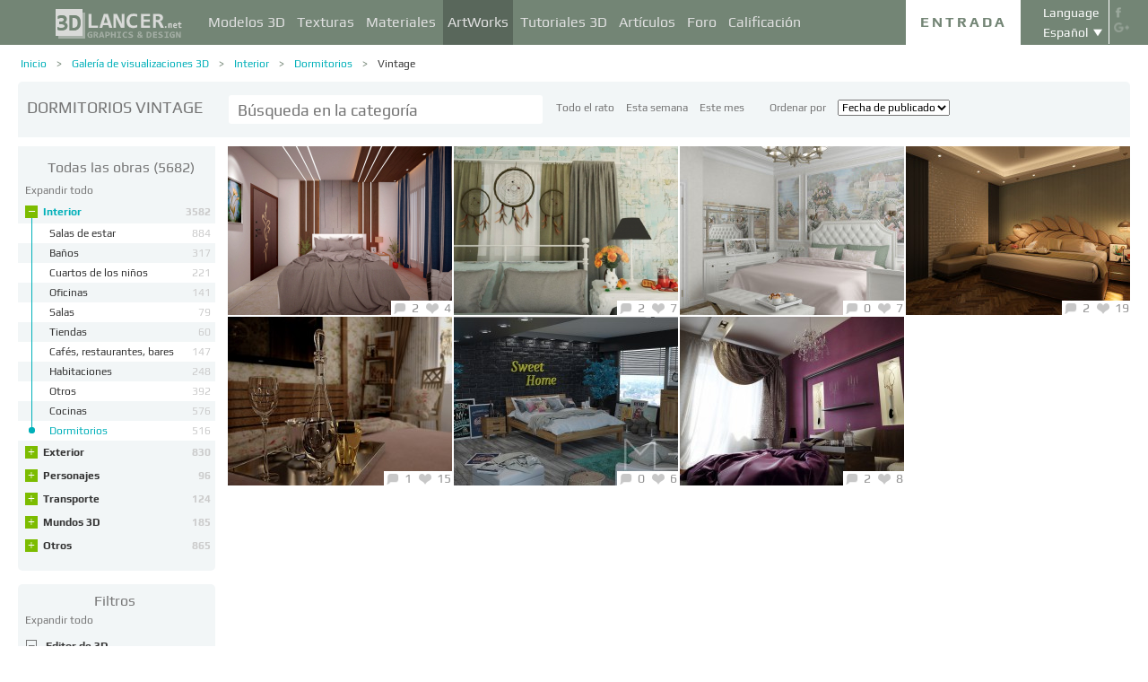

--- FILE ---
content_type: text/html; charset=UTF-8
request_url: https://3dlancer.net/es/gallery/interior/dormitorios/vintage
body_size: 16363
content:
<!DOCTYPE html> <html xmlns="http://www.w3.org/1999/xhtml" prefix="og: http://ogp.me/ns#" lang="es"> <head> <!--[if IE]>
        <script src="http://html5shiv.googlecode.com/svn/trunk/html5.js"></script>
<![endif]--> <title>Dormitorios en estilo Vintage# página PAGE - 3dlancer.net</title> <meta charset="utf-8"> <link rel="alternate" href="https://3dlancer.net/en/gallery/interiors/bedrooms/vintage" hreflang="en" /> <link rel="alternate" href="https://3dlancer.net/ru/gallery/interery/spalni/vintage" hreflang="ru" /> <link rel="alternate" href="https://3dlancer.net/uk/gallery/interehri/spalni/vintage" hreflang="uk" /> <link rel="alternate" href="https://3dlancer.net/es/gallery/interior/dormitorios/vintage" hreflang="es" /> <link rel="alternate" href="https://3dlancer.net/de/gallery/interieur/schlafzimmer/vintage" hreflang="de" /> <link rel="alternate" href="https://3dlancer.net/fr/gallery/interieur/chambres-a-coucher/vintage" hreflang="fr" /> <link rel="alternate" href="https://3dlancer.net/it/gallery/interni/camere-da-letto/vintage" hreflang="it" /> <link rel="alternate" href="https://3dlancer.net/tr/gallery/ic/yatak-odalari/vintage" hreflang="tr" /> <link rel="alternate" href="https://3dlancer.net/pt/gallery/interior/quartos-de-dormir/vintage" hreflang="pt" /> <link rel="alternate" href="https://3dlancer.net/hi/gallery/interiors/bedrooms/vintage" hreflang="hi" /> <link rel="canonical" href="https://3dlancer.net/es/gallery/interior/dormitorios/vintage"/> <meta content="Visualización 3D Dormitorios en estilo Vintage" name="description"> <meta name="google-site-verification" content="aSux871p5t5rB_l5aBUPPZ5js9UEhNNGBqnc4xujo1A" /> <meta name="google-site-verification" content="5UR7IJHDt2K-Auog9IGuXp9dLOacA8xTz30zyJ0BpxE" /> <meta name="google-site-verification" content="LNxDJCw1yXfOixHeF8FdtE38eIq4984W1dzHgHqCOjU" /> <meta name='yandex-verification' content='6286b977bc53db4e' /> <meta name="yandex-verification" content="6286b977bc53db4e" /> <meta name="alexaVerifyID" content="af-GYgGtj0hmdkG1UPPKRML6VNo" /> <meta name="p:domain_verify" content="78e86cb631c9446e2796130a83d1e528"/> <meta name="708a04e6acb6d010490bd8285c7b0ca0" content=""> <!--[if lte IE 7]>
        <link rel="stylesheet" href="css/main-ie7.css">
<![endif]--> <link type="text/css" title="screen style" rel="stylesheet" href="https://3dlancer.net/css/main.min.css?v20180801"/> <link rel="icon" href="https://3dlancer.net/images/favicon.png?20160427" type="image/png" /> <link rel="shortcut icon" href="https://3dlancer.net/images/favicon.png?20160427" type="image/png" /> <link rel="apple-touch-icon" href="https://3dlancer.net/images/apple-touch-icon-76x76-precomposed.png"/> <link rel="apple-touch-icon" sizes="180x180" href="https://3dlancer.net/images/apple-touch-icon-180x180-precomposed.png"/> <link rel="apple-touch-icon-precomposed" sizes="180x180" href="https://3dlancer.net/images/apple-touch-icon-180x180-precomposed.png"/> <link rel="apple-touch-icon" sizes="152x152" href="https://3dlancer.net/images/apple-touch-icon-152x152-precomposed.png"/> <link rel="apple-touch-icon-precomposed" sizes="152x152" href="https://3dlancer.net/images/apple-touch-icon-152x152-precomposed.png"/> <link rel="apple-touch-icon" sizes="120x120" href="https://3dlancer.net/images/apple-touch-icon-120x120-precomposed.png"/> <link rel="apple-touch-icon-precomposed" sizes="120x120" href="https://3dlancer.net/images/apple-touch-icon-120x120-precomposed.png"/> <link rel="apple-touch-icon" sizes="76x76" href="https://3dlancer.net/images/apple-touch-icon-76x76-precomposed.png"/> <link rel="apple-touch-icon-precomposed" sizes="76x76" href="https://3dlancer.net/images/apple-touch-icon-76x76-precomposed.png"/> <!--[if lt IE 8]>
        <script src="http://ie7-js.googlecode.com/svn/version/2.1(beta4)/IE8.js"></script>
<![endif]--> <!--[if lte IE 8]>
        <div style=' clear: both; text-align:center; position: relative;'>
            <a href="http://windows.microsoft.com/en-US/internet-explorer/products/ie/home?ocid=ie6_countdown_bannercode">
                <img src="img/ie-ru.png" height="42" width="820" alt="You are using an outdated browser. For a faster, safer browsing experience, upgrade for free today." />
            </a>
        </div>
<![endif]--> <script>(function(w,d,s,l,i){w[l]=w[l]||[];w[l].push({'gtm.start':
    new Date().getTime(),event:'gtm.js'});var f=d.getElementsByTagName(s)[0],
    j=d.createElement(s),dl=l!='dataLayer'?'&l='+l:'';j.async=true;j.src=
    'https://www.googletagmanager.com/gtm.js?id='+i+dl;f.parentNode.insertBefore(j,f);
    })(window,document,'script','dataLayer','GTM-KTDTZP');</script> <script>
        window.onerror = function(msg,script,line,col,errorObj) {
            x = new XMLHttpRequest();
            console.log('E: '+msg+". line: "+line+". col: "+col);
            console.log(errorObj);
            b = 'msg=' + msg +
              '&script=' + script+':'+line+':'+col +
              '&url=' + '/es/gallery/interior/dormitorios/vintage';
            x.open("POST", '/ajax/jsel', true);
            x.setRequestHeader('Content-Type', 'application/x-www-form-urlencoded')
            x.send(encodeURI(b));
        };
        var downloadsAvailable = 0;
        var downloadsAvailablePaid = 0;
        var languages = {"3":{"id":3,"short":"en","country":"US","long":"eng","full":"English","fullnative":"English"},"2":{"id":2,"short":"ru","country":"RU","long":"rus","full":"Russian","fullnative":"\u0420\u0443\u0441\u0441\u043a\u0438\u0439"},"4":{"id":4,"short":"uk","country":"UA","long":"ukr","full":"Ukrainian","fullnative":"\u0423\u043a\u0440\u0430\u0457\u043d\u0441\u044c\u043a\u0430"},"6":{"id":6,"short":"es","country":"ES","long":"spa","full":"Spanish","fullnative":"Espa\u00f1ol"},"5":{"id":5,"short":"de","country":"DE","long":"deu","full":"German","fullnative":"Deutsch"},"1":{"id":1,"short":"fr","country":"FR","long":"fra","full":"French","fullnative":"Fran\u00e7ais"},"7":{"id":7,"short":"it","long":"ita","full":"Italian","fullnative":"Italiano"},"8":{"id":8,"short":"tr","long":"tur","full":"Turkish","fullnative":"T\u00fcrk\u00e7e"},"9":{"id":9,"short":"pt","long":"por","full":"Portuguese","fullnative":"Portugu\u00eas"},"10":{"id":10,"short":"hi","long":"hin","full":"Hindi","fullnative":"\u0939\u093f\u0928\u094d\u0926\u0940"}};
        var lang = 'es';
        var ln = 'es';
        var lng = 'spa';
        var SERVER = "https://3dlancer.net/";
		var showMobile = 0;
		var userNotStatistical = 1;
        
        function issetProp(e){try{if(e.indexOf(".")>0){var t=e.split("."),n=t.shift();return n=window[n]||window.$.fn[n]||$[n],"undefined"==typeof n?!1:(t.every(function(e){return"object"!=typeof n||"undefined"==typeof n||null===n||!e in n?!1:void(n=n[e])}),!0)}return window[e]||window.$.fn[e]||$[e]}catch(o){}}function getScript(e,t,n,o,i,d,c){startTime=(new Date).getTime(),sTag=document.createElement("script"),"undefined"==typeof d&&(d=!0),sTag.async=!!d,sTag.src=e,sTag.type="text/javascript",document.getElementsByTagName("head")[0].appendChild(sTag),checkReady=function(e,t,n,o){if(issetProp(t))"undefined"==typeof o&&(o=t.indexOf("Loaded")>=0?0:100),window.setTimeout(function(){console.log(":"+e+" ("+o+")"),n&&n(),window.scriptsLoaded[e]=1;try{document.dispatchEvent(new CustomEvent("scrld"+e))}catch(t){var i=document.createEvent("CustomEvent");i.initCustomEvent("scrld"+e,!1,!1,{cmd:"blerg!"})}},o);else{if(currentTime=(new Date).getTime(),lim=2e4,currentTime-startTime>lim)return console.log(":"+e+" fails after "+lim/1e3+" sec"),window.onerror("not loaded: "+e+". after "+lim/1e3+" sec"),!window.scriptNotLoadedReported&&e.indexOf("checkads")<0&&(window.scriptNotLoadedReported=!0),void(i&&i());window.setTimeout(function(){checkReady(e,t,n,o)},20)}},checkReady(t,n,o,c)}function onScript(e,t,n){try{"undefined"==typeof n&&(n=!0),window.scriptsLoaded[e]?n?$(document).ready(function(){t()}):t():("undefined"==typeof UserAgentInfo||window.addEventListener||(UserAgentInfo.strBrowser=1),document.addEventListener?(console.log("addEventListener: "+e),document.addEventListener("scrld"+e,function(o){console.log("firing to listener: "+e),n?$(document).ready(function(){t(o)}):t(o)},!1)):document.attachEvent?(console.log("attachEvent: "+e),document.attachEvent("onscrld"+e,function(o){console.log("firing to listener: "+e),n?$(document).ready(function(){t(o)}):t(o)})):window.onerror("cant dispatch error"),window.scriptsLoaded[e]&&window.onerror(e+" loaded while setting listener"))}catch(o){window.onerror(o)}}window.scriptNotLoadedReported=!1,window.scriptsLoaded=[],getScript("/js/jquery-2.1.3.min.js","jquery","jQuery",function(){window.scriptsToLoad.forEach(function(e){getScript(e.src,e.name,e.check,e.callback,e.failure,!0,e.t)})},function(){getScript("/js/jquery-2.1.3.min.js","jquery","jQuery",function(){window.scriptsToLoad.forEach(function(e){getScript(e.src,e.name,e.check,e.callback,e.failure,!0,e.t)})})});
        
        !function(e){"use strict";var n=function(n,t,o){function i(e){return a.body?e():void setTimeout(function(){i(e)})}function r(){l.addEventListener&&l.removeEventListener("load",r),l.media=o||"all"}var d,a=e.document,l=a.createElement("link");if(t)d=t;else{var s=(a.body||a.getElementsByTagName("head")[0]).childNodes;d=s[s.length-1]}var f=a.styleSheets;l.rel="stylesheet",l.href=n,l.media="only x",i(function(){d.parentNode.insertBefore(l,t?d:d.nextSibling)});var u=function(e){for(var n=l.href,t=f.length;t--;)if(f[t].href===n)return e();setTimeout(function(){u(e)})};return l.addEventListener&&l.addEventListener("load",r),l.onloadcssdefined=u,u(r),l};"undefined"!=typeof exports?exports.loadCSS=n:e.loadCSS=n}("undefined"!=typeof global?global:this);

        onScript('jquery',function() {
            //loadCSS('https://3dlancer.net/css/main.min.css?v2016005231');
                    });

        window.scriptsToLoad = [
            
            {name:'lazyload',check:'lazyloadLoaded',src:'https://3dlancer.net/js/lazyload/jquery.lazyload.min.js?20160706',
                callback : function() {
                                        window.lazyloadd = function(s) {
                        sl = 'img.lazyload';
                        if (s) sl = s+' '+sl;
                        $(sl).addClass('loaded').lazyload({effect:"fadeIn",skip_invisible:true,threshold:500});
                    };
                    lazyloadd();
                }
            }
            ,{name:'frontend',check:'frontendLoaded',src:'https://3dlancer.net/js/frontend.min.js?v20171006'}
            ,{name:'autolinker',check:'Autolinker',src:'https://3dlancer.net/js/Autolinker.js-master/dist/Autolinker.min.js',
                callback : function() {
                    $(document).ready(function(){autolink();});
                }
            }
                                                                                                ,{name:'rangeslider',check:'rangeslider',src:'https://3dlancer.net/js/rangeslider/rangeslider.min.js?20160705'}
                                                            
            ,{name:'checkads',check:'adsPossible',src:'https://3dlancer.net/js/showads.js'}
        ];
        
            </script> <script type="application/ld+json">{"@context":"http://schema.org","@type":"BreadcrumbList","itemListElement":[{"@type":"ListItem","position":1,"item":{"@id":"3dlancer.net","name":"3dlancer.net"}},{"@type":"ListItem","position":2,"item":{"@id":"https://3dlancer.net/es/gallery","name":"Galería de visualizaciones 3D"}},{"@type":"ListItem","position":3,"item":{"@id":"https://3dlancer.net/es/gallery/interior","name":"Interior"}},{"@type":"ListItem","position":4,"item":{"@id":"https://3dlancer.net/es/gallery/interior/dormitorios","name":"Dormitorios"}},{"@type":"ListItem","position":5,"item":{"@id":"https://3dlancer.net/es/gallery/interior/dormitorios/vintage","name":"Vintage"}}]}</script> </head> <body > <noscript><iframe src="https://www.googletagmanager.com/ns.html?id=GTM-KTDTZP" height="0" width="0" style="display:none;visibility:hidden"></iframe></noscript> <noscript> <div class="red" style="text-align:center;font-size:40px;padding:20px;background-color:#333;">The site requires JavaScript enabled to run correctly!</div> </noscript> <div id="main_wrapper" class="logo-small"> <!---Header--> <header > <div class="nav_block"> <div class="mainWrap"> <a class="logo" href="https://3dlancer.net/es" style="position: absolute; display: inline-block; left: 40px;"> <img src="https://3dlancer.net/images/logo_small3.png" alt="3dlancer.net" /> </a> <nav style="padding-left: 205px;"> <ul> <li class=""> <a  href="/es/models" class="" >Modelos 3D</a> <ul> <li> <a href="/es/models" class="" >Todos los modelos 3D</a> </li> <li> <a href="/es/freemodels" class="" >Modelos 3D gratuitos</a> </li> <li> <a href="/es/paidmodels" class="" >Modelos 3D pagados</a> </li> <li> <a href="/es/producermodels" class="" >Del fabricante</a> </li> <li> <a rel="nofollow" href="/es/models/favourite" class="" onclick="window.Frontend.offerLogIn();return false;" >★ Mis favoritos</a> </li> <li> <a rel="nofollow" href="/es/profile/models" class="" onclick="window.Frontend.offerLogIn();return false;" >Mis Modelos 3D</a> </li> <li> <a rel="nofollow" onclick="window.Frontend.offerLogIn();return false;" >Comprar las descargas</a> </li> <li> <a rel="nofollow" href="/es/models/add" class="_an_btn_addmodel_head" onclick="window.Frontend.offerLogIn();return false;" >&plus; Añadir un modelo</a> </li> </ul> </li> <li class=""> <a  href="/es/textures" class="" >Texturas</a> <ul> <li> <a href="/es/freetextures" class="" >Texturas gratuitas</a> </li> <li> <a href="/es/paidtextures" class="" >Pagadas</a> </li> <li> <a href="/es/producertextures" class="" >Del fabricante</a> </li> <li> <a rel="nofollow" href="/es/textures/favourite" class="" onclick="window.Frontend.offerLogIn();return false;" >★ Mis favoritas</a> </li> <li> <a rel="nofollow" href="/es/profile/textures" class="" onclick="window.Frontend.offerLogIn();return false;" >Mis texturas</a> </li> <li> <a rel="nofollow" href="/es/textures/add" class="_an_btn_addtexture_head" onclick="window.Frontend.offerLogIn();return false;" >&plus; Añadir una textura</a> </li> </ul> </li> <li class=""> <a  href="/es/materials" class="" >Materiales</a> <ul> <li> <a rel="nofollow" href="/es/profile/materials" class="" onclick="window.Frontend.offerLogIn();return false;" >Mis Materiales</a> </li> <li> <a rel="nofollow" href="/es/materials/add" class="_an_btn_addmaterial_head" onclick="window.Frontend.offerLogIn();return false;" >&plus; Añadir un Material</a> </li> </ul> </li> <li class="active"> <a  href="/es/gallery" class="" >ArtWorks</a> <ul> <li> <a href="/es/gallery" class="" >Visualizaciones 3D</a> </li> <li> <a href="https://3dlancer.net/es/gallery/interior" class="">&cir;&nbsp;Interior</a> </li> <li> <a href="https://3dlancer.net/es/gallery/exterior" class="">&cir;&nbsp;Exterior</a> </li> <li> <a href="https://3dlancer.net/es/gallery/personajes" class="">&cir;&nbsp;Personajes</a> </li> <li> <a href="https://3dlancer.net/es/gallery/transporte" class="">&cir;&nbsp;Transporte</a> </li> <li> <a href="https://3dlancer.net/es/gallery/mundos-3d" class="">&cir;&nbsp;Mundos 3D</a> </li> <li> <a href="https://3dlancer.net/es/gallery/otros" class="">&cir;&nbsp;Otros</a> </li> <li> <a  href="/es/gallery/bestworks" class="" >Mejores visualizaciones</a> </li> <li> <a rel="nofollow" href="/es/gallery/favourite" class="" onclick="window.Frontend.offerLogIn();return false;" >★ Mis favoritos</a> </li> <li> <a rel="nofollow" href="/es/gallery/add" class="_an_btn_addartwork_head" onclick="window.Frontend.offerLogIn();return false;" >+&nbsp;Añadir una visualización</a> </li> </ul> </li> <li class=""> <a  href="/es/lessons" class="" >Tutoriales 3D</a> <ul> <li> <a href="https://3dlancer.net/es/lessons/3d-max" class="">&cir;&nbsp;3d Max</a> </li> <li> <a href="https://3dlancer.net/es/lessons/v-ray" class="">&cir;&nbsp;V-Ray</a> </li> <li> <a href="https://3dlancer.net/es/lessons/photoshop" class="">&cir;&nbsp;Photoshop</a> </li> <li> <a  rel="nofollow" href="/es/lessons/add" class="_an_btn_addlesson_head" onclick="window.Frontend.offerLogIn();return false;" >&plus; Añadir un Tutorial</a> </li> </ul> </li> <li class=""> <a  href="/es/articles" class="" >Artículos</a> <ul> <li> <a rel="nofollow" href="/es/articles/add" class="_an_btn_addarticle_head" onclick="window.Frontend.offerLogIn();return false;" >&plus; Añadir un artículo</a> </li> </ul> </li> <li class=""> <a  href="/es/forum" class="" >Foro</a> <ul> <li> <a href="https://3dlancer.net/es/forum/3d-max" class="">&cir;&nbsp;3D max</a> </li> <li> <a href="https://3dlancer.net/es/forum/cinema-4d" class="">&cir;&nbsp;Cinema 4D</a> </li> <li> <a href="https://3dlancer.net/es/forum/blender" class="">&cir;&nbsp;Blender</a> </li> <li> <a href="https://3dlancer.net/es/forum/freelance" class="">&cir;&nbsp;FREELANCE</a> </li> <li> <a href="https://3dlancer.net/es/forum/ayudarme-a-encontrar" class="">&cir;&nbsp;AYUDARME a encontrar</a> </li> <li> <a href="https://3dlancer.net/es/forum/hardware-y-equipos" class="">&cir;&nbsp;Hardware y equipos</a> </li> <li> <a href="https://3dlancer.net/es/forum/comunidad" class="">&cir;&nbsp;Comunidad</a> </li> <li> <a  rel="nofollow" href="/es/forum/add" class="_an_btn_addforum_head" onclick="window.Frontend.offerLogIn();return false;" >+&nbsp;Añadir una tema</a> </li> </ul> </li> <li class=""> <a  href="/es/rating" class="" >Calificación</a> <ul> <li> <a href="https://3dlancer.net/en/help/about-users-rating" class="" >Cómo ganar puntos</a> </li> </ul> </li> </ul> </nav> <div class="profile_block"> <div class="fr socicons" style="height: 100%;"> <a style="margin-top: 7px;" target="_blank" rel="nofollow" title="facebook" href="http://www.facebook.com/3dlancer.net"><img src="https://3dlancer.net/images/socicon_white_f.png" alt="facebook" /></a> <a target="_blank" rel="nofollow" title="google+" href="https://plus.google.com/u/0/b/104990546295897927160/104990546295897927160/posts"><img src="https://3dlancer.net/images/socicon_white_g.png" alt="google plus" /></a> </div> <div class="fr" style="margin-left: 5px;"> <div class="white" style="margin: 8px 0 2px;text-align: center;">Language</div> <div class="langs"> <span style="">Español</span> <ul style="background-color: #738575; color:#fff;"> <li><a href="https://3dlancer.net/en/gallery/interiors/bedrooms/vintage">English</a></li> <li><a href="https://3dlancer.net/ru/gallery/interery/spalni/vintage">Русский</a></li> <li><a href="https://3dlancer.net/uk/gallery/interehri/spalni/vintage">Українська</a></li> <li><a href="https://3dlancer.net/de/gallery/interieur/schlafzimmer/vintage">Deutsch</a></li> <li><a href="https://3dlancer.net/fr/gallery/interieur/chambres-a-coucher/vintage">Français</a></li> <li><a href="https://3dlancer.net/it/gallery/interni/camere-da-letto/vintage">Italiano</a></li> <li><a href="https://3dlancer.net/tr/gallery/ic/yatak-odalari/vintage">Türkçe</a></li> <li><a href="https://3dlancer.net/pt/gallery/interior/quartos-de-dormir/vintage">Português</a></li> <li><a href="https://3dlancer.net/hi/gallery/interiors/bedrooms/vintage">हिन्दी</a></li> </ul> </div> </div> <div id="header_entry" class="entry mrt_big"> <a href="https://3dlancer.net/es/auth" class="button">Entrada</a> <div class="container" > <div class="container_content"> <div class="registration"> <div style="color: rgb(123, 187, 0); margin: 0px 0px 25px 30px; font-size: 24px;">Bienvenido a la página de gráficos en 3D - 3dlancer.net!</div> <div class="content_registr"> <a rel="nofollow" href="https://3dlancer.net/es/registration" class="form_button _an_btn_reg_head">REGISTRO</a> <form id="formreg" action="https://3dlancer.net/es/auth" method="post" class="_an_frm_log_head"> <div class="input_block"> <input class="fl" type="text" name="email" placeholder="Email" required onkeyup="if(event.which==13)document.getElementById('formreg').submit();"/> <input class="fr" type="password" name="password" placeholder="Password" required onkeyup="if(event.which==13)document.getElementById('formreg').submit();"/> <div class="clear"></div> </div> <a rel="nofollow" class="form_button _an_btn_log_head" onclick="if (document.getElementById('formreg').checkValidity()) document.getElementById('formreg').submit();">INICIAR SESIÓN</a> <div class="social_icon"> <div style="color: rgb(123, 187, 0); font-size: 20px;">Inicia sesión con las redes sociales</div> <ul> <li> <a rel="nofollow" href="https://3dlancer.net/es/auth/vkontakte" class="_an_btn_log_head_soc_vk"> <img src="https://3dlancer.net/images/soc_vk_big.png" width="115" height="115" alt=""/> </a> </li> <li> <a rel="nofollow" href="https://3dlancer.net/es/auth/google" class="_an_btn_log_head_soc_gg"> <img src="https://3dlancer.net/images/soc_g_big.png" width="115" height="115" alt=""/> </a> </li> <li> <a rel="nofollow" href="https://3dlancer.net/es/auth/facebook" class="_an_btn_log_head_soc_fb"> <img src="https://3dlancer.net/images/soc_f_big.png" width="115" height="115" alt=""/> </a> </li> </ul> </div> </form> </div> <div class="info_form"> <div style="font-size: 20px;"><a rel="nofollow" href="https://3dlancer.net/es/forgetpass">¿Ha olvidado su contraseña?</a></div> <div class="non_mail"><a rel="nofollow" class="_an_btn_nomail" href="https://3dlancer.net/es/confirmemail">¿No ha recibido una carta de confirmación por e-mail?</a></div> <div class="mail_info"> <p>En contacto con nosotros:</p> <!--email_off--> <a href="mailto:info@3dlancer.net">info@3dlancer.net</a> <!--/email_off--> </div> <div class="info_site"> <a href="https://3dlancer.net/es/help" class="big_link">Ayuda</a> <a href="https://3dlancer.net/es/help/about" class="big_link">Acerca de</a> </div> </div> </div> </div> </div> </div> <script>   
		
        onScript('jquery', function() {
            $('.entry input').focus(function() {
                var $input = $(this);
                $input.blur(function() {
                    $input.closest('.container').css('visibility','').css('opacity','');
                    $('.entry a.button').removeClass('entry_hover');
                    $('.entry a.button').css('height', '');
                });
                $input.closest('.container').css('visibility','visible').css('opacity',1);
                $('.entry a.button').addClass('entry_hover');

            });
            $('.entry').mouseleave(function() {
                if($('.entry input').is(':focus')) {
                   $('.entry a.button').css('height', '58px');  
                }
                else {
                    $('.entry a.button').css('height', ''); 
                }
            }).mouseenter(function() {
                $('.entry a.button').css('height', '');
            });
        });

    </script> <div class="clear"></div> </div> </div> <div class="clear"></div> </div> <div class="mainWrap"> </div> </header> <!---/Header--> <!---Main Content--> <section class="mainContent" id="content"> <div class="mainWrap"><SCRIPT type="text/javascript">
    function changeUrl(obj) {
		$('form#filters input[name="get[ord]"]').val(obj.value);
		submitFilters();
        return false;
    }
    
    function clearFilters(selector) {
        $(selector).find('input').prop('checked', false);
		$('form#filters input[name="get[keyword]"]').val($('#quick_search .search_input').val().trim());
        $('form#filters').submit();
    }
    
    onScript('jquery', function() {
        $(document).ready(function(){
            $(/*'form#filters .autosubmit input, */'#features .autosubmit input').change(function(){
                if(window.filterTimeout){
                    clearTimeout(window.filterTimeout);
                }
                window.filterTimeout = setTimeout(function() {submitFilters();},1300);
            });
        });
    });
	
	function submitFilters() {
		$('form#filters input[name="get[keyword]"]').val($('#quick_search .search_input').val().trim());
        /*
        $('#features .autosubmit input:checked').each(function () {
            $this = $(this);
            value = $this.val();
            $('form#filters').append($this.clone().hide().val(value));
        });
        */
		$('form#filters').submit();
	}
    
    
</SCRIPT> <div class="content_page pGalleryIndex"> <div class="crumbs_block"> <ul class="crumbs fl"> <li><a href="https://3dlancer.net/es" class="">Inicio</a></li> <li><a href="https://3dlancer.net/es/gallery" class="">Galería de visualizaciones 3D</a></li> <li><a href="https://3dlancer.net/es/gallery/interior" class="">Interior</a></li> <li><a href="https://3dlancer.net/es/gallery/interior/dormitorios" class="">Dormitorios</a></li> <li><a href="https://3dlancer.net/es/gallery/interior/dormitorios/vintage" class="black">Vintage</a></li> </ul> <div class="clear"></div> </div> <div class="sort_block sort_other_block" style="border-bottom-left-radius:0;border-bottom-right-radius:0;"> <h1 class="fl mtp_small" style="min-width: 210px;max-width: 255px;">Dormitorios Vintage</h1> <div class="fl"> <div id="quick_search" class="fl mrt_big"> <input name="ord" type="hidden" value="" /> <input name="filters" type="hidden" value="https://3dlancer.net/es/gallery/interior/dormitorios/vintage" /> <input name="url" type="hidden" value="https://3dlancer.net/es/gallery/interior/dormitorios/vintage" /> <input name="category" type="hidden" value="1" /> <input name="subcategory" type="hidden" value="11" /> <input name="keyword" type="text" onkeyup="quickSearch(event);" class="search_input" placeholder="Búsqueda en la categoría" autocomplete="off" value=""/> </div> <div class="category_link mtp_small"> <a href="/es/gallery/interior/dormitorios/vintage?sort=0" title="Todo el rato" class="" rel="nofollow">Todo el rato</a> <a href="/es/gallery/interior/dormitorios/vintage?sort=1" title="Esta semana" class="" rel="nofollow">Esta semana</a> <a href="/es/gallery/interior/dormitorios/vintage?sort=2" title="Este mes" class="" rel="nofollow">Este mes</a> </div> <div class="sort_container mtp_small"> <span>Ordenar por</span> <select onchange="changeUrl(this);" class="select_sort"> <option selected value="/es/gallery/interior/dormitorios/vintage?ord=date">Fecha de publicado</option> <option  value="/es/gallery/interior/dormitorios/vintage?ord=likes">Me gusta</option> <option  value="/es/gallery/interior/dormitorios/vintage?ord=comments">Comentarios</option> <option  value="/es/gallery/interior/dormitorios/vintage?ord=views">Vistas</option> </select> </div> </div> <div class="clear"></div> </div> <div class="clear_medium"></div> <div class="sidebar fl" style="width:220px;min-width:220px;"> <div class="menu " style="border-top-right-radius:0;border-top-left-radius:0;"> <a class="header" style="color: #777;" href="https://3dlancer.net/es/gallery"> <div class="header" style="display:inline-block;">Todas las obras</div>
                (5682)            </a> <div class="collapser-all dn" onclick="$(this).addClass('dn').next().removeClass('dn').closest('.menu').children('ul').find('li').addClass('folded');">Contraer todo</div> <div class="collapser-all " onclick="$(this).addClass('dn').prev().removeClass('dn').closest('.menu').children('ul').find('li').removeClass('folded');">Expandir todo</div> <ul> <li 
                    class="active
                            " > <span class="vertical"></span> <span class="collapser collapser-plus " onclick="$(this).closest('li').toggleClass('folded');">&plus;</span> <span class="collapser collapser-minus " onclick="$(this).closest('li').toggleClass('folded');">&ndash;</span> <a  href="https://3dlancer.net/es/gallery/interior">Interior
                    <span class="count">3582</span> </a> <ul> <li class=""> <a href="https://3dlancer.net/es/gallery/interior/salas-de-estar"> <span style="max-width:180px;float:left;">Salas de estar</span> <span class="count">884</span> <div class="clear"></div> </a> </li> <li class=""> <a href="https://3dlancer.net/es/gallery/interior/banos"> <span style="max-width:180px;float:left;">Baños</span> <span class="count">317</span> <div class="clear"></div> </a> </li> <li class=""> <a href="https://3dlancer.net/es/gallery/interior/cuartos-de-los-ninos"> <span style="max-width:180px;float:left;">Cuartos de los niños</span> <span class="count">221</span> <div class="clear"></div> </a> </li> <li class=""> <a href="https://3dlancer.net/es/gallery/interior/oficinas"> <span style="max-width:180px;float:left;">Oficinas</span> <span class="count">141</span> <div class="clear"></div> </a> </li> <li class=""> <a href="https://3dlancer.net/es/gallery/interior/salas"> <span style="max-width:180px;float:left;">Salas</span> <span class="count">79</span> <div class="clear"></div> </a> </li> <li class=""> <a href="https://3dlancer.net/es/gallery/interior/tiendas"> <span style="max-width:180px;float:left;">Tiendas</span> <span class="count">60</span> <div class="clear"></div> </a> </li> <li class=""> <a href="https://3dlancer.net/es/gallery/interior/cafes-restaurantes-bares"> <span style="max-width:180px;float:left;">Cafés, restaurantes, bares</span> <span class="count">147</span> <div class="clear"></div> </a> </li> <li class=""> <a href="https://3dlancer.net/es/gallery/interior/habitaciones"> <span style="max-width:180px;float:left;">Habitaciones</span> <span class="count">248</span> <div class="clear"></div> </a> </li> <li class=""> <a href="https://3dlancer.net/es/gallery/interior/otros"> <span style="max-width:180px;float:left;">Otros</span> <span class="count">392</span> <div class="clear"></div> </a> </li> <li class=""> <a href="https://3dlancer.net/es/gallery/interior/cocinas"> <span style="max-width:180px;float:left;">Cocinas</span> <span class="count">576</span> <div class="clear"></div> </a> </li> <li class="active"> <span class="vertical-ball"></span> <a href="https://3dlancer.net/es/gallery/interior/dormitorios"> <span style="max-width:180px;float:left;">Dormitorios</span> <span class="count">516</span> <div class="clear"></div> </a> </li> </ul> </li> <li 
                    class="folded
                            " > <span class="vertical"></span> <span class="collapser collapser-plus " onclick="$(this).closest('li').toggleClass('folded');">&plus;</span> <span class="collapser collapser-minus " onclick="$(this).closest('li').toggleClass('folded');">&ndash;</span> <a  href="https://3dlancer.net/es/gallery/exterior">Exterior
                    <span class="count">830</span> </a> <ul> <li class=""> <a href="https://3dlancer.net/es/gallery/exterior/casas"> <span style="max-width:180px;float:left;">Casas</span> <span class="count">445</span> <div class="clear"></div> </a> </li> <li class=""> <a href="https://3dlancer.net/es/gallery/exterior/complejos-residenciales"> <span style="max-width:180px;float:left;">Complejos residenciales</span> <span class="count">73</span> <div class="clear"></div> </a> </li> <li class=""> <a href="https://3dlancer.net/es/gallery/exterior/centros-de-negocios"> <span style="max-width:180px;float:left;">Centros de negocios</span> <span class="count">31</span> <div class="clear"></div> </a> </li> <li class=""> <a href="https://3dlancer.net/es/gallery/exterior/pergolas"> <span style="max-width:180px;float:left;">Pérgolas</span> <span class="count">38</span> <div class="clear"></div> </a> </li> <li class=""> <a href="https://3dlancer.net/es/gallery/exterior/otros-edificios"> <span style="max-width:180px;float:left;">Otros edificios</span> <span class="count">245</span> <div class="clear"></div> </a> </li> </ul> </li> <li 
                    class="folded
                            " > <span class="vertical"></span> <span class="collapser collapser-plus " onclick="$(this).closest('li').toggleClass('folded');">&plus;</span> <span class="collapser collapser-minus " onclick="$(this).closest('li').toggleClass('folded');">&ndash;</span> <a  href="https://3dlancer.net/es/gallery/personajes">Personajes
                    <span class="count">96</span> </a> <ul> <li class=""> <a href="https://3dlancer.net/es/gallery/personajes/personas"> <span style="max-width:180px;float:left;">Personas</span> <span class="count">26</span> <div class="clear"></div> </a> </li> <li class=""> <a href="https://3dlancer.net/es/gallery/personajes/animales"> <span style="max-width:180px;float:left;">Animales</span> <span class="count">16</span> <div class="clear"></div> </a> </li> <li class=""> <a href="https://3dlancer.net/es/gallery/personajes/personaje"> <span style="max-width:180px;float:left;">Personaje</span> <span class="count">56</span> <div class="clear"></div> </a> </li> </ul> </li> <li 
                    class="folded
                            " > <span class="vertical"></span> <span class="collapser collapser-plus " onclick="$(this).closest('li').toggleClass('folded');">&plus;</span> <span class="collapser collapser-minus " onclick="$(this).closest('li').toggleClass('folded');">&ndash;</span> <a  href="https://3dlancer.net/es/gallery/transporte">Transporte
                    <span class="count">124</span> </a> <ul> <li class=""> <a href="https://3dlancer.net/es/gallery/transporte/coche-deportivo"> <span style="max-width:180px;float:left;">Coche deportivo</span> <span class="count">29</span> <div class="clear"></div> </a> </li> <li class=""> <a href="https://3dlancer.net/es/gallery/transporte/coches-retros"> <span style="max-width:180px;float:left;">Coches retros</span> <span class="count">12</span> <div class="clear"></div> </a> </li> <li class=""> <a href="https://3dlancer.net/es/gallery/transporte/stock-coches"> <span style="max-width:180px;float:left;">Stock coches</span> <span class="count">15</span> <div class="clear"></div> </a> </li> <li class=""> <a href="https://3dlancer.net/es/gallery/transporte/motocicletas"> <span style="max-width:180px;float:left;">Motocicletas</span> <span class="count">4</span> <div class="clear"></div> </a> </li> <li class=""> <a href="https://3dlancer.net/es/gallery/transporte/concepto"> <span style="max-width:180px;float:left;">Concepto</span> <span class="count">37</span> <div class="clear"></div> </a> </li> <li class=""> <a href="https://3dlancer.net/es/gallery/transporte/avia"> <span style="max-width:180px;float:left;">Avia</span> <span class="count">14</span> <div class="clear"></div> </a> </li> <li class=""> <a href="https://3dlancer.net/es/gallery/transporte/naves-barcos"> <span style="max-width:180px;float:left;">Naves, barcos</span> <span class="count">13</span> <div class="clear"></div> </a> </li> </ul> </li> <li 
                    class="folded
                            " > <span class="vertical"></span> <span class="collapser collapser-plus " onclick="$(this).closest('li').toggleClass('folded');">&plus;</span> <span class="collapser collapser-minus " onclick="$(this).closest('li').toggleClass('folded');">&ndash;</span> <a  href="https://3dlancer.net/es/gallery/mundos-3d">Mundos 3D
                    <span class="count">185</span> </a> <ul> <li class=""> <a href="https://3dlancer.net/es/gallery/mundos-3d/naturaleza"> <span style="max-width:180px;float:left;">Naturaleza</span> <span class="count">61</span> <div class="clear"></div> </a> </li> <li class=""> <a href="https://3dlancer.net/es/gallery/mundos-3d/mundos-de-fantasia"> <span style="max-width:180px;float:left;">Mundos de fantasía</span> <span class="count">106</span> <div class="clear"></div> </a> </li> <li class=""> <a href="https://3dlancer.net/es/gallery/mundos-3d/mundo-post-apocaliptico"> <span style="max-width:180px;float:left;">Mundo post-apocalíptico</span> <span class="count">18</span> <div class="clear"></div> </a> </li> </ul> </li> <li 
                    class="folded
                            " > <span class="vertical"></span> <span class="collapser collapser-plus " onclick="$(this).closest('li').toggleClass('folded');">&plus;</span> <span class="collapser collapser-minus " onclick="$(this).closest('li').toggleClass('folded');">&ndash;</span> <a  href="https://3dlancer.net/es/gallery/otros">Otros
                    <span class="count">865</span> </a> <ul> <li class=""> <a href="https://3dlancer.net/es/gallery/otros/muebles"> <span style="max-width:180px;float:left;">Muebles</span> <span class="count">99</span> <div class="clear"></div> </a> </li> <li class=""> <a href="https://3dlancer.net/es/gallery/otros/visualizacion-de-objetos"> <span style="max-width:180px;float:left;">Visualización de objetos</span> <span class="count">242</span> <div class="clear"></div> </a> </li> <li class=""> <a href="https://3dlancer.net/es/gallery/otros/otras-obras"> <span style="max-width:180px;float:left;">Otras obras</span> <span class="count">524</span> <div class="clear"></div> </a> </li> </ul> </li> </ul> </div> <form id="filters" method="post" action="/es/getfilter"> <input type="hidden" name="get[keyword]" value="" /> <input type="hidden" name="get[ord]" value="" /> <div class="clear_big"></div> <div id="features" class="filter_content"> <div class="header">Filtros</div> <div class="collapser-all dn" onclick="$(this).addClass('dn').next().removeClass('dn').closest('.filter_content').find('.subheader').addClass('folded');">Contraer todo</div> <div class="collapser-all" onclick="$(this).addClass('dn').prev().removeClass('dn').closest('.filter_content').find('.subheader').removeClass('folded');">Expandir todo</div> <div class="subheader"> <span class="collapser collapser-plus" onclick="$(this).closest('.subheader').toggleClass('folded');">&plus;</span> <span class="collapser collapser-minus" onclick="$(this).closest('.subheader').toggleClass('folded');">&ndash;</span>
                Editor de 3D
            </div> <ul class="check_filter autosubmit"> <li> <label> <input type="checkbox" name="filters[editor][]" value="16" /> <span >
                                                                    Hexagon
                                                            </span> </label> </li> <li> <label> <input type="checkbox" name="filters[editor][]" value="15" /> <span >
                                                                    DAZ Bryce
                                                            </span> </label> </li> <li> <label> <input type="checkbox" name="filters[editor][]" value="1" /> <span >
                                                                    3d max
                                                            </span> </label> </li> <li> <label> <input type="checkbox" name="filters[editor][]" value="2" /> <span >
                                                                    Blender
                                                            </span> </label> </li> <li> <label> <input type="checkbox" name="filters[editor][]" value="3" /> <span >
                                                                    Cinema 4d
                                                            </span> </label> </li> <li> <label> <input type="checkbox" name="filters[editor][]" value="4" /> <span >
                                                                    Maya
                                                            </span> </label> </li> <li> <label> <input type="checkbox" name="filters[editor][]" value="10" /> <span >
                                                                    Rhino
                                                            </span> </label> </li> <li> <label> <input type="checkbox" name="filters[editor][]" value="9" /> <span >
                                                                    SketchUp
                                                            </span> </label> </li> <li> <label> <input type="checkbox" name="filters[editor][]" value="8" /> <span >
                                                                    ZBrush
                                                            </span> </label> </li> <li> <label> <input type="checkbox" name="filters[editor][]" value="5" /> <span >
                                                                    AutoCAD
                                                            </span> </label> </li> <li> <label> <input type="checkbox" name="filters[editor][]" value="6" /> <span >
                                                                    ArchiCAD
                                                            </span> </label> </li> <li> <label> <input type="checkbox" name="filters[editor][]" value="7" /> <span >
                                                                    Pro100
                                                            </span> </label> </li> <li> <label> <input type="checkbox" name="filters[editor][]" value="12" /> <span >
                                                                    SolidWorks
                                                            </span> </label> </li> <li> <label> <input type="checkbox" name="filters[editor][]" value="14" /> <span >
                                                                    Daz3d
                                                            </span> </label> </li> </ul> <div class="subheader"> <span class="collapser collapser-plus" onclick="$(this).closest('.subheader').toggleClass('folded');">&plus;</span> <span class="collapser collapser-minus" onclick="$(this).closest('.subheader').toggleClass('folded');">&ndash;</span>
                Motor de renderizado
            </div> <ul class="check_filter autosubmit"> <li> <label> <input type="checkbox" name="filters[render][]" value="11" /> <span >
                                                                    vray
                                                            </span> </label> </li> <li> <label> <input type="checkbox" name="filters[render][]" value="1" /> <span >
                                                                    vray 1.5
                                                            </span> </label> </li> <li> <label> <input type="checkbox" name="filters[render][]" value="2" /> <span >
                                                                    vray 2.0
                                                            </span> </label> </li> <li> <label> <input type="checkbox" name="filters[render][]" value="3" /> <span >
                                                                    vray 2.5
                                                            </span> </label> </li> <li> <label> <input type="checkbox" name="filters[render][]" value="4" /> <span >
                                                                    vray 3.0
                                                            </span> </label> </li> <li> <label> <input type="checkbox" name="filters[render][]" value="20" /> <span >
                                                                    vray 4.0
                                                            </span> </label> </li> <li> <label> <input type="checkbox" name="filters[render][]" value="21" /> <span >
                                                                    vray 5.0
                                                            </span> </label> </li> <li> <label> <input type="checkbox" name="filters[render][]" value="42" /> <span >
                                                                    vray 6.0
                                                            </span> </label> </li> <li> <label> <input type="checkbox" name="filters[render][]" value="6" /> <span >
                                                                    corona render
                                                            </span> </label> </li> <li> <label> <input type="checkbox" name="filters[render][]" value="32" /> <span >
                                                                    Corona render 1.7
                                                            </span> </label> </li> <li> <label> <input type="checkbox" name="filters[render][]" value="38" /> <span >
                                                                    Corona render 7
                                                            </span> </label> </li> <li> <label> <input type="checkbox" name="filters[render][]" value="39" /> <span >
                                                                    Corona render 8
                                                            </span> </label> </li> <li> <label> <input type="checkbox" name="filters[render][]" value="40" /> <span >
                                                                    Corona render 9
                                                            </span> </label> </li> <li> <label> <input type="checkbox" name="filters[render][]" value="5" /> <span >
                                                                    mental ray
                                                            </span> </label> </li> <li> <label> <input type="checkbox" name="filters[render][]" value="7" /> <span >
                                                                    cycles render
                                                            </span> </label> </li> <li> <label> <input type="checkbox" name="filters[render][]" value="8" /> <span >
                                                                    blender render
                                                            </span> </label> </li> <li> <label> <input type="checkbox" name="filters[render][]" value="9" /> <span >
                                                                    lux render
                                                            </span> </label> </li> <li> <label> <input type="checkbox" name="filters[render][]" value="12" /> <span >
                                                                    maxwell render
                                                            </span> </label> </li> <li> <label> <input type="checkbox" name="filters[render][]" value="13" /> <span >
                                                                    YafaRay
                                                            </span> </label> </li> <li> <label> <input type="checkbox" name="filters[render][]" value="14" /> <span >
                                                                    indigo renderer
                                                            </span> </label> </li> <li> <label> <input type="checkbox" name="filters[render][]" value="15" /> <span >
                                                                    FinalRender
                                                            </span> </label> </li> <li> <label> <input type="checkbox" name="filters[render][]" value="16" /> <span >
                                                                    Brazil R/S
                                                            </span> </label> </li> <li> <label> <input type="checkbox" name="filters[render][]" value="10" /> <span >
                                                                    Other
                                                            </span> </label> </li> <li> <label> <input type="checkbox" name="filters[render][]" value="19" /> <span >
                                                                    Standard
                                                            </span> </label> </li> <li> <label> <input type="checkbox" name="filters[render][]" value="18" /> <span >
                                                                    Thea render
                                                            </span> </label> </li> <li> <label> <input type="checkbox" name="filters[render][]" value="17" /> <span >
                                                                    Fstorm
                                                            </span> </label> </li> <li> <label> <input type="checkbox" name="filters[render][]" value="23" /> <span >
                                                                    Autodesk Generic
                                                            </span> </label> </li> <li> <label> <input type="checkbox" name="filters[render][]" value="24" /> <span >
                                                                    Eevee
                                                            </span> </label> </li> <li> <label> <input type="checkbox" name="filters[render][]" value="41" /> <span >
                                                                    Marmoset Toolbag
                                                            </span> </label> </li> </ul> <input class="fr mtp mrt" type="checkbox" checked onchange="if (!this.checked) $(this).next('.subheader').next('ul').find('[type=checkbox]:checked').click();" /> <div class="subheader"> <span class="collapser collapser-plus" onclick="$(this).closest('.subheader').toggleClass('folded');">&plus;</span> <span class="collapser collapser-minus" onclick="$(this).closest('.subheader').toggleClass('folded');">&ndash;</span>
                Estilo
            </div> <ul class="check_filter autosubmit"> <li> <label> <input type="checkbox" name="filters[style][]" value="4" /> <span > <a href="https://3dlancer.net/es/gallery/interior/dormitorios/african">                                        Africano
                                    </a> </span> </label> </li> <li> <label> <input type="checkbox" name="filters[style][]" value="3" /> <span > <a href="https://3dlancer.net/es/gallery/interior/dormitorios/antique">                                        Antiguo
                                    </a> </span> </label> </li> <li> <label> <input type="checkbox" name="filters[style][]" value="22" /> <span > <a href="https://3dlancer.net/es/gallery/interior/dormitorios/art-deco">                                        Art-Decó
                                    </a> </span> </label> </li> <li> <label> <input type="checkbox" name="filters[style][]" value="1" /> <span > <a href="https://3dlancer.net/es/gallery/interior/dormitorios/avant-garde">                                        Avant-Garde
                                    </a> </span> </label> </li> <li> <label> <input type="checkbox" name="filters[style][]" value="5" /> <span > <a href="https://3dlancer.net/es/gallery/interior/dormitorios/baroque">                                        Barroco
                                    </a> </span> </label> </li> <li> <label> <input type="checkbox" name="filters[style][]" value="11" /> <span > <a href="https://3dlancer.net/es/gallery/interior/dormitorios/classicism">                                        Clasicismo
                                    </a> </span> </label> </li> <li> <label> <input type="checkbox" name="filters[style][]" value="12" /> <span > <a href="https://3dlancer.net/es/gallery/interior/dormitorios/constructionism">                                        Constructivismo
                                    </a> </span> </label> </li> <li> <label> <input type="checkbox" name="filters[style][]" value="9" /> <span > <a href="https://3dlancer.net/es/gallery/interior/dormitorios/country">                                        Country
                                    </a> </span> </label> </li> <li> <label> <input type="checkbox" name="filters[style][]" value="20" /> <span > <a href="https://3dlancer.net/es/gallery/interior/dormitorios/eclectic">                                        Ecléctico
                                    </a> </span> </label> </li> <li> <label> <input type="checkbox" name="filters[style][]" value="8" /> <span > <a href="https://3dlancer.net/es/gallery/interior/dormitorios/egyptian">                                        Egipcio
                                    </a> </span> </label> </li> <li> <label> <input type="checkbox" name="filters[style][]" value="142" /> <span > <a href="https://3dlancer.net/es/gallery/interior/dormitorios/scandinavian">                                        Escandinavo
                                    </a> </span> </label> </li> <li> <label> <input type="checkbox" name="filters[style][]" value="120" /> <span > <a href="https://3dlancer.net/es/gallery/interior/dormitorios/floristics">                                        Florística
                                    </a> </span> </label> </li> <li> <label> <input type="checkbox" name="filters[style][]" value="7" /> <span > <a href="https://3dlancer.net/es/gallery/interior/dormitorios/gothic">                                        Gótico
                                    </a> </span> </label> </li> <li> <label> <input type="checkbox" name="filters[style][]" value="19" /> <span > <a href="https://3dlancer.net/es/gallery/interior/dormitorios/high-tech">                                        High-tech
                                    </a> </span> </label> </li> <li> <label> <input type="checkbox" name="filters[style][]" value="2" /> <span > <a href="https://3dlancer.net/es/gallery/interior/dormitorios/empire">                                        Imperio
                                    </a> </span> </label> </li> <li> <label> <input type="checkbox" name="filters[style][]" value="21" /> <span > <a href="https://3dlancer.net/es/gallery/interior/dormitorios/japanese">                                        Japonés
                                    </a> </span> </label> </li> <li> <label> <input type="checkbox" name="filters[style][]" value="10" /> <span > <a href="https://3dlancer.net/es/gallery/interior/dormitorios/kitsch">                                        Kitsch
                                    </a> </span> </label> </li> <li> <label> <input type="checkbox" name="filters[style][]" value="13" /> <span > <a href="https://3dlancer.net/es/gallery/interior/dormitorios/loft">                                        Loft
                                    </a> </span> </label> </li> <li> <label> <input type="checkbox" name="filters[style][]" value="14" /> <span > <a href="https://3dlancer.net/es/gallery/interior/dormitorios/minimalism">                                        Minimalismo
                                    </a> </span> </label> </li> <li> <label> <input type="checkbox" name="filters[style][]" value="6" /> <span > <a href="https://3dlancer.net/es/gallery/interior/dormitorios/oriental">                                        Oriental
                                    </a> </span> </label> </li> <li> <label> <input type="checkbox" name="filters[style][]" value="15" /> <span > <a href="https://3dlancer.net/es/gallery/interior/dormitorios/renaissance">                                        Renacimiento
                                    </a> </span> </label> </li> <li> <label> <input type="checkbox" name="filters[style][]" value="16" /> <span > <a href="https://3dlancer.net/es/gallery/interior/dormitorios/rococo">                                        Rococo
                                    </a> </span> </label> </li> <li> <label> <input type="checkbox" name="filters[style][]" value="17" /> <span > <a href="https://3dlancer.net/es/gallery/interior/dormitorios/roman">                                        Romano
                                    </a> </span> </label> </li> <li> <label> <input type="checkbox" name="filters[style][]" value="18" /> <span > <a href="https://3dlancer.net/es/gallery/interior/dormitorios/techno">                                        Tecno
                                    </a> </span> </label> </li> <li> <label> <input type="checkbox" name="filters[style][]" value="133" checked /> <span > <a href="https://3dlancer.net/es/gallery/interior/dormitorios/vintage">                                        Vintage
                                    </a> </span> </label> </li> </ul> <div class="text_center mtp_small"><a class="gray" onclick="window.PopUp.showpopup('popup_propose_filter');">Proponer un filtro</a></div> </div> <script>
        
        onScript('jquery',function() {
            
            $('.sidebar .filter_content .subheader').each(function(index) {
                // collapse by default
                $this = $(this);
                $featuresSet = $this.next('ul');
                if (!$featuresSet.find('input:checked').length && index >= 5) {
                    $this.addClass('folded');
                }
            });
            
        });
        
	</script> </form> </div> <div class="right_column_big fr"> <div class="catalog-galleries fr"> <a class="catalog-item" href="https://3dlancer.net/es/gallery/sala-de-estar-6071" title="sala de estar"> <div class="catalog-item-img" style="position:relative;"> <img class="lazyload" data-original="https://3dlancer.net/upload/galleries/71/6071/living-room-118008-m.jpg" src="[data-uri]" alt="sala de estar" /> <noscript><img src="https://3dlancer.net/upload/galleries/71/6071/living-room-118008-m.jpg" alt="sala de estar" /></noscript> <span class="gray" style="position:absolute;bottom:0;right:0;display:inline-block;background-color: #fff;padding: 1px 1px 1px 3px;"> <span > <img class="lazyload" style="height:12px;width:14px;vertical-align: bottom;" data-original="https://3dlancer.net/images/feed_comments.png" src="[data-uri]" alt="Comentarios" /> <noscript><img style="height:12px;width:14px;vertical-align: bottom;" src="https://3dlancer.net/images/feed_comments.png" alt="Comentarios" /></noscript>
                        &thinsp;2
                    </span> <span class="mrl_small"> <img class="lazyload" style="height:12px;width:14px;vertical-align: bottom;" data-original="https://3dlancer.net/images/feed_likes.png" src="[data-uri]" alt="Gustado" /> <noscript><img style="height:12px;width:14px;vertical-align: bottom;" src="https://3dlancer.net/images/feed_likes.png" alt="Gustado" /></noscript>
                        &thinsp;4
                    </span> </span> </div> </a> <a class="catalog-item" href="https://3dlancer.net/es/gallery/recamara-5822" title="Recamara"> <div class="catalog-item-img" style="position:relative;"> <img class="lazyload" data-original="https://3dlancer.net/upload/galleries/822/5822/bedroom-107840-m.jpg" src="[data-uri]" alt="Recamara" /> <noscript><img src="https://3dlancer.net/upload/galleries/822/5822/bedroom-107840-m.jpg" alt="Recamara" /></noscript> <span class="gray" style="position:absolute;bottom:0;right:0;display:inline-block;background-color: #fff;padding: 1px 1px 1px 3px;"> <span > <img class="lazyload" style="height:12px;width:14px;vertical-align: bottom;" data-original="https://3dlancer.net/images/feed_comments.png" src="[data-uri]" alt="Comentarios" /> <noscript><img style="height:12px;width:14px;vertical-align: bottom;" src="https://3dlancer.net/images/feed_comments.png" alt="Comentarios" /></noscript>
                        &thinsp;2
                    </span> <span class="mrl_small"> <img class="lazyload" style="height:12px;width:14px;vertical-align: bottom;" data-original="https://3dlancer.net/images/feed_likes.png" src="[data-uri]" alt="Gustado" /> <noscript><img style="height:12px;width:14px;vertical-align: bottom;" src="https://3dlancer.net/images/feed_likes.png" alt="Gustado" /></noscript>
                        &thinsp;7
                    </span> </span> </div> </a> <a class="catalog-item" href="https://3dlancer.net/es/gallery/dormitorio-4677" title="Dormitorio"> <div class="catalog-item-img" style="position:relative;"> <img class="lazyload" data-original="https://3dlancer.net/upload/galleries/677/4677/bedroom-77954-m.jpg" src="[data-uri]" alt="Dormitorio" /> <noscript><img src="https://3dlancer.net/upload/galleries/677/4677/bedroom-77954-m.jpg" alt="Dormitorio" /></noscript> <span class="gray" style="position:absolute;bottom:0;right:0;display:inline-block;background-color: #fff;padding: 1px 1px 1px 3px;"> <span > <img class="lazyload" style="height:12px;width:14px;vertical-align: bottom;" data-original="https://3dlancer.net/images/feed_comments.png" src="[data-uri]" alt="Comentarios" /> <noscript><img style="height:12px;width:14px;vertical-align: bottom;" src="https://3dlancer.net/images/feed_comments.png" alt="Comentarios" /></noscript>
                        &thinsp;0
                    </span> <span class="mrl_small"> <img class="lazyload" style="height:12px;width:14px;vertical-align: bottom;" data-original="https://3dlancer.net/images/feed_likes.png" src="[data-uri]" alt="Gustado" /> <noscript><img style="height:12px;width:14px;vertical-align: bottom;" src="https://3dlancer.net/images/feed_likes.png" alt="Gustado" /></noscript>
                        &thinsp;7
                    </span> </span> </div> </a> <a class="catalog-item" href="https://3dlancer.net/es/gallery/dormitorio-premium-lujo-contemporaneo-4486" title="Dormitorio Premium lujo contemporáneo"> <div class="catalog-item-img" style="position:relative;"> <img class="lazyload" data-original="https://3dlancer.net/upload/galleries/486/4486/contemporary-premium-luxury-master-bedroom-74015-m.jpg" src="[data-uri]" alt="Dormitorio Premium lujo contemporáneo" /> <noscript><img src="https://3dlancer.net/upload/galleries/486/4486/contemporary-premium-luxury-master-bedroom-74015-m.jpg" alt="Dormitorio Premium lujo contemporáneo" /></noscript> <span class="gray" style="position:absolute;bottom:0;right:0;display:inline-block;background-color: #fff;padding: 1px 1px 1px 3px;"> <span > <img class="lazyload" style="height:12px;width:14px;vertical-align: bottom;" data-original="https://3dlancer.net/images/feed_comments.png" src="[data-uri]" alt="Comentarios" /> <noscript><img style="height:12px;width:14px;vertical-align: bottom;" src="https://3dlancer.net/images/feed_comments.png" alt="Comentarios" /></noscript>
                        &thinsp;2
                    </span> <span class="mrl_small"> <img class="lazyload" style="height:12px;width:14px;vertical-align: bottom;" data-original="https://3dlancer.net/images/feed_likes.png" src="[data-uri]" alt="Gustado" /> <noscript><img style="height:12px;width:14px;vertical-align: bottom;" src="https://3dlancer.net/images/feed_likes.png" alt="Gustado" /></noscript>
                        &thinsp;19
                    </span> </span> </div> </a> <a class="catalog-item" href="https://3dlancer.net/es/gallery/cuarto-3944" title="Cuarto"> <div class="catalog-item-img" style="position:relative;"> <img class="lazyload" data-original="https://3dlancer.net/upload/galleries/944/3944/bedroom-66297-m.jpg" src="[data-uri]" alt="Cuarto" /> <noscript><img src="https://3dlancer.net/upload/galleries/944/3944/bedroom-66297-m.jpg" alt="Cuarto" /></noscript> <span class="gray" style="position:absolute;bottom:0;right:0;display:inline-block;background-color: #fff;padding: 1px 1px 1px 3px;"> <span > <img class="lazyload" style="height:12px;width:14px;vertical-align: bottom;" data-original="https://3dlancer.net/images/feed_comments.png" src="[data-uri]" alt="Comentarios" /> <noscript><img style="height:12px;width:14px;vertical-align: bottom;" src="https://3dlancer.net/images/feed_comments.png" alt="Comentarios" /></noscript>
                        &thinsp;1
                    </span> <span class="mrl_small"> <img class="lazyload" style="height:12px;width:14px;vertical-align: bottom;" data-original="https://3dlancer.net/images/feed_likes.png" src="[data-uri]" alt="Gustado" /> <noscript><img style="height:12px;width:14px;vertical-align: bottom;" src="https://3dlancer.net/images/feed_likes.png" alt="Gustado" /></noscript>
                        &thinsp;15
                    </span> </span> </div> </a> <a class="catalog-item" href="https://3dlancer.net/es/gallery/industrial-vintaqe-gotica-3826" title="Industrial Vintaqe gótica"> <div class="catalog-item-img" style="position:relative;"> <img class="lazyload" data-original="https://3dlancer.net/upload/galleries/826/3826/industrial-gothic-vintaqe-65218-m.jpg" src="[data-uri]" alt="Industrial Vintaqe gótica" /> <noscript><img src="https://3dlancer.net/upload/galleries/826/3826/industrial-gothic-vintaqe-65218-m.jpg" alt="Industrial Vintaqe gótica" /></noscript> <span class="gray" style="position:absolute;bottom:0;right:0;display:inline-block;background-color: #fff;padding: 1px 1px 1px 3px;"> <span > <img class="lazyload" style="height:12px;width:14px;vertical-align: bottom;" data-original="https://3dlancer.net/images/feed_comments.png" src="[data-uri]" alt="Comentarios" /> <noscript><img style="height:12px;width:14px;vertical-align: bottom;" src="https://3dlancer.net/images/feed_comments.png" alt="Comentarios" /></noscript>
                        &thinsp;0
                    </span> <span class="mrl_small"> <img class="lazyload" style="height:12px;width:14px;vertical-align: bottom;" data-original="https://3dlancer.net/images/feed_likes.png" src="[data-uri]" alt="Gustado" /> <noscript><img style="height:12px;width:14px;vertical-align: bottom;" src="https://3dlancer.net/images/feed_likes.png" alt="Gustado" /></noscript>
                        &thinsp;6
                    </span> </span> </div> </a> <a class="catalog-item" href="https://3dlancer.net/es/gallery/dormitorio-morado-2198" title="Dormitorio morado"> <div class="catalog-item-img" style="position:relative;"> <img class="lazyload" data-original="https://3dlancer.net/upload/galleries/198/2198/purple-bedroom-52807-m.jpg" src="[data-uri]" alt="Dormitorio morado" /> <noscript><img src="https://3dlancer.net/upload/galleries/198/2198/purple-bedroom-52807-m.jpg" alt="Dormitorio morado" /></noscript> <span class="gray" style="position:absolute;bottom:0;right:0;display:inline-block;background-color: #fff;padding: 1px 1px 1px 3px;"> <span > <img class="lazyload" style="height:12px;width:14px;vertical-align: bottom;" data-original="https://3dlancer.net/images/feed_comments.png" src="[data-uri]" alt="Comentarios" /> <noscript><img style="height:12px;width:14px;vertical-align: bottom;" src="https://3dlancer.net/images/feed_comments.png" alt="Comentarios" /></noscript>
                        &thinsp;2
                    </span> <span class="mrl_small"> <img class="lazyload" style="height:12px;width:14px;vertical-align: bottom;" data-original="https://3dlancer.net/images/feed_likes.png" src="[data-uri]" alt="Gustado" /> <noscript><img style="height:12px;width:14px;vertical-align: bottom;" src="https://3dlancer.net/images/feed_likes.png" alt="Gustado" /></noscript>
                        &thinsp;8
                    </span> </span> </div> </a> </div> <div class="text_center"> <div class="clear_big"></div> <div class="clear_big"></div> <div class="clear_big"></div> <div class="pager-wrapper pager-block"> </div> <div class="clear_big"></div> </div> </div> <div class="clear"></div> </div> <script>
		function quickSearch(event) { //console.log(event.which);
			var target = event.target || event.srcElement;
			if (!event.which || event.which > 0) {
				if (event.which == 27) jQuery(target).val('');
				var keyword = jQuery(target).val().trim();
				if (event.which == 27){
					window.location = setStringGetParam('keyword','',window.location.href);
				}
				if (event.which && typeof event.which == 'number' 
					&& (
					((keyword.length < 3 && event.which != 27 && event.which != 8) || (keyword.length > 0 && keyword.length < 3 && event.which == 8))
					|| event.which == 116 || event.which == 9 || event.which == 32
					))
					return;
				
				
				if (window.searchTimeout)
					clearTimeout(window.searchTimeout);

				window.searchTimeout = setTimeout(function() {
					
					jQuery('.sort_block .category_link a').not('a[href^="#"]').each(function() {
						jQuery(this).attr('href',setStringGetParam('keyword',keyword,jQuery(this).attr('href')));
					});
					jQuery('.sort_block .select_sort option').each(function() {
						jQuery(this).attr('value',setStringGetParam('keyword',keyword,jQuery(this).attr('value')));
					});
					
					var data = new Object();
					jQuery(target).parent('#quick_search').find('input').each(function() {
						data[jQuery(this).attr('name')] = jQuery(this).val();
					});

					var imgLoaderSelector = ajaxStart(event,2, false);
					jQuery.post('/'+lang+'/ajax/getgalleries',{data:data},function(response) {
						ajaxStop(imgLoaderSelector,event);
                        $('.catalog-galleries').html('');
						if (response.html || response.html2) {
                            $('.seo-text').remove();
                            if (response.html) {
                                $content = $(response.html);
                                onScript('lazyload',function() {
                                    $content.find('img.lazyload').addClass('loaded').lazyload({effect:"fadeIn",skip_invisible:false,threshold:200});
                                    $('.catalog-galleries').html($content);
                                });
                            }
                            if (response.warnings) {
                                $warn = $('<div class="warnings text_center xlarge" style="padding: 30px; line-height: 26px;"></div>');
                                for (var key in response.warnings) {
                                    $warn.append('<div class="clear_big"></div>'+response.warnings[key]+'<div class="clear_big"></div>');
                                }
                                $('.catalog-galleries').append($warn);
                            }
                            if (response.html2) {
                                $content = $(response.html2);
                                onScript('lazyload',function() {
                                    $content.find('img.lazyload').addClass('loaded').lazyload({effect:"fadeIn",skip_invisible:false,threshold:200});
                                    $('.catalog-galleries').append($content);
                                });
                            }
							if (response.total < 8 || !response.total) {
								jQuery('.right_column_big .advertisement').first().hide();
							}
							else {
								jQuery('.right_column_big .advertisement').show();
							}
							jQuery('.pager-wrapper').html('');
							if (response.pager)
								jQuery('.pager-wrapper').replaceWith(response.pager);
							
						}

					},'json');

				},500);
			}
		}
	</script>
</div> </section> <!---/Main Content--> <div class="appendix"></div> </div> <!---Footer--> <footer> <div class="mainWrap"> <div class="fl"> <div class="title_model">Categorías de modelos:</div> <ul class="footer_menu"> <li> <a href="https://3dlancer.net/es/models/muebles" title="Muebles">Muebles</a> <span>(50094)</span> </li> <li> <a href="https://3dlancer.net/es/models/electronica" title="Electrónica">Electrónica</a> <span>(1450)</span> </li> <li> <a href="https://3dlancer.net/es/models/plantas" title="Plantas">Plantas</a> <span>(330)</span> </li> <li> <a href="https://3dlancer.net/es/models/personajes" title="Personajes">Personajes</a> <span>(375)</span> </li> <li> <a href="https://3dlancer.net/es/models/interior" title="Interior">Interior</a> <span>(72)</span> </li> </ul> <ul class="footer_menu"> <li> <a href="https://3dlancer.net/es/models/iluminacion" title="Iluminación">Iluminación</a> <span>(13747)</span> </li> <li> <a href="https://3dlancer.net/es/models/decoraciones-interiores" title="Decoraciones interiores">Decoraciones interiores</a> <span>(10179)</span> </li> <li> <a href="https://3dlancer.net/es/models/transporte" title="Transporte">Transporte</a> <span>(539)</span> </li> <li> <a href="https://3dlancer.net/es/models/animales" title="Animales">Animales</a> <span>(112)</span> </li> </ul> <ul class="footer_menu"> <li> <a href="https://3dlancer.net/es/models/fontaneria-bano-wc" title="Fontanería, baño, WC">Fontanería, baño, WC</a> <span>(11907)</span> </li> <li> <a href="https://3dlancer.net/es/models/accesorios" title="Accesorios">Accesorios</a> <span>(1342)</span> </li> <li> <a href="https://3dlancer.net/es/models/exterior" title="Exterior">Exterior</a> <span>(1784)</span> </li> <li> <a href="https://3dlancer.net/es/models/otros" title="Otros">Otros</a> <span>(2534)</span> </li> </ul> <div class="clear_medium"></div> <a href="https://3dlancer.net/es/producers">Productores de los modelos</a> </div> <div class="info_footer"> <div class="info_link fl"> <ul> <li><a href="https://3dlancer.net/es/help/contacs">Contactos</a></li> <li><a href="https://3dlancer.net/es/help/about">Acerca de</a></li> </ul> <div class="mail">Email: <a href="mailto:info@3dlancer.net">info@3dlancer.net</a></div> <a class="" style="color:#7BBB00;" href="https://3dlancer.net/es/about/">Publicidad en el sitio</a> </div> </div> <div class="fr" style="padding: 0px 15px 0px 5px;"> <div class="fr title_model">Categorías en la galería ArtWorks:</div> <div class="clear"></div> <ul class="fr footer_menu" style="max-width:120px;width:auto;margin:0px 5px 0px 25px;"> <li> <a href="https://3dlancer.net/es/gallery/interior">Interior</a> </li> <li> <a href="https://3dlancer.net/es/gallery/exterior">Exterior</a> </li> <li> <a href="https://3dlancer.net/es/gallery/personajes">Personajes</a> </li> </ul> <ul class="fr footer_menu" style="max-width:120px;width:auto;margin:0px 5px 0px 35px;"> <li> <a href="https://3dlancer.net/es/gallery/transporte">Transporte</a> </li> <li> <a href="https://3dlancer.net/es/gallery/mundos-3d">Mundos 3D</a> </li> <li> <a href="https://3dlancer.net/es/gallery/otros">Otros</a> </li> </ul> </div> <div class="clear"></div> </div> </footer> <div id="popup_answer" style="display:none;" class="popup_box "> <div class="popup_box_ins"> <span onclick="window.PopUp.closepopup('popup_answer');return false;" title="" class="clos"></span> <div class="popup_title green text_center mtp noselect"></div> <div class="clear_big"></div> <div class="content text_center"> <div class="popup_message text_left" style="display:inline-block;"> <div class="popup_text"> </div> <div class="popup_buttons"> <div class="clear_big"></div> <div class="text_center"> <a class="popup-button" onclick="window.PopUp.ok('popup_answer');return false;">Ok</a> </div> </div> </div> </div> </div> </div> <div id="popup_confirm_delete" style="display:none;" class="popup_box "> <div class="popup_box_ins"> <span onclick="window.PopUp.closepopup('popup_confirm_delete');return false;" title="" class="clos"></span> <div class="popup_title green text_center mtp noselect">Confirmar</div> <div class="clear_big"></div> <div class="content text_center"> <div class="popup_message text_left" style="display:inline-block;"> <div class="popup_text">
                                                    ¿Está seguro que desea eliminar?
                                            </div> <div class="popup_buttons"> <div class="clear_big"></div> <div class="text_center"> <a class="popup-button" onclick="window.PopUp.ok('popup_confirm_delete');return false;">Ok</a> <a class="popup-button" onclick="window.PopUp.closepopup('popup_confirm_delete');return false;">Cancelar</a> </div> </div> </div> </div> </div> </div> <div id="popup_registration" style="display:none;" class="popup_box "> <div class="popup_box_ins"> <span onclick="window.PopUp.closepopup('popup_registration');return false;" title="" class="clos"></span> <div class="popup_title green text_center mtp noselect">Registro</div> <div class="clear_big"></div> <div class="content text_center"> <div class="popup_message text_left" style="display:inline-block;"> <div class="popup_text"> <form id="form-registration-popup" class="text_center _an_frm_reg_pop" method="POST" action="https://3dlancer.net/es/registration" data-ajax-action="registration" onsubmit="ajaxSendForm(event,this.id);return false;" > <label for="form-registration-popup-email">E-Mail</label> <div class="clear_small"></div> <input required="required" id="form-registration-popup-email" name="email" class="inp_300 gray" style="text-align:center;font-size:20px;letter-spacing:0.5px;" type="text" placeholder="e-mail" pattern=".+@.+\..+" /> <div class="clear"></div> <span class='gray'>*Tendrá que confirmar el correo electrónico</span> <div class="clear"></div> <div class="text_left mtp" style="display:inline-block;font-size:12px;">
        Quiero recibir notificaciones por e-mail:
        <div class="clear_small"></div> <input type="hidden" value="0" name="subscribe[events]" /> <input type="checkbox" value="1" name="subscribe[events]" style="vertical-align:text-bottom;" />&nbsp;Nuevos eventos en mi perfil
        <div class="clear_small"></div> <input type="hidden" value="0" name="subscribe[mailings]" /> <input type="checkbox" value="1" name="subscribe[mailings]" style="vertical-align:text-bottom;" />&nbsp;Nuevos modelos 3D y eventos en 3dlancer.net
        <div class="clear_small"></div> <input type="hidden" value="0" name="subscribe[managers]" /> <input type="checkbox" value="1" name="subscribe[managers]" style="vertical-align:text-bottom;" />&nbsp;Asistente 3dlancer.net
    </div> <div class="clear_medium"></div> <input 
        class="button green _an_btn_reg_pop" style="min-width: 150px;" type="submit" value="Unirse" onClick="(typeof(yaCounter31367763) != 'undefined') && yaCounter31367763.reachGoal('PRStep1');return true;" onKeyPress="if (event.which == 13) ajaxSendForm(event,'form-registration-popup');return false;" /> <div class="clear_big"></div> <div> <div>Uno click registro con una red social:</div> <div class="clear_big"></div> <ul class="inline"> <li> <input 
                    type="image" name="submit[socnet][facebook]" src="https://3dlancer.net/images/soc_f_little.png" width="30" height="30" title="facebook" alt="facebook" class="_an_btn_reg_pop_soc_fb" onClick="(typeof(yaCounter31367763) != 'undefined') && yaCounter31367763.reachGoal('PRStep1-FB');$(this).closest('form').removeAttr('onsubmit').find(':required,[pattern]').removeAttr('required').removeAttr('pattern');return true;" /> </li> <li> <input type="image" name="submit[socnet][google]" src="https://3dlancer.net/images/soc_g_little.png" width="30" height="30" title="google+" alt="google+" class="_an_btn_reg_pop_soc_gg" onClick="(typeof(yaCounter31367763) != 'undefined') && yaCounter31367763.reachGoal('PRStep1-G');$(this).closest('form').removeAttr('onsubmit').find(':required,[pattern]').removeAttr('required').removeAttr('pattern');return true;" /> </li> <li> <input type="image" name="submit[socnet][vkontakte]" src="https://3dlancer.net/images/soc_vk_little.png" width="30" height="30" title="vkontakte" alt="vkontakte" class="_an_btn_reg_pop_soc_vk" onClick="(typeof(yaCounter31367763) != 'undefined') && yaCounter31367763.reachGoal('PRStep1-VK');$(this).closest('form').removeAttr('onsubmit').find(':required,[pattern]').removeAttr('required').removeAttr('pattern');return true;" /> </li> </ul> </div> <div class="clear_big"></div> <a class="fl mrt_vbig" onclick="window.PopUp.showpopup('popup_login');">Entrada</a> <a class="fr" onclick="window.PopUp.showpopup('popup_password_recovery');">Recuperación de contraseña</a> <div class="clear"></div> <a class="fr gray _an_btn_nomail" onclick="window.PopUp.showpopup('popup_registration_resend');">No correo recibido</a> </form> </div> </div> </div> </div> </div> <div id="popup_login" style="display:none;" class="popup_box "> <div class="popup_box_ins"> <span onclick="window.PopUp.closepopup('popup_login');return false;" title="" class="clos"></span> <div class="popup_title green text_center mtp noselect">Inicia sesión</div> <div class="clear_big"></div> <div class="content text_center"> <div class="popup_message text_left" style="display:inline-block;"> <div class="popup_text"> <form id="form-login-popup" class="text_center _an_frm_log_pop" method="POST" action="https://3dlancer.net/es/auth" data-ajax-action="auth" onsubmit="ajaxSendForm(event,this.id);return false;"> <div class="clear_medium"></div> <input required="required" id="form-login-popup-email" name="email" class="inp_200" style="text-align:center;" type="text" placeholder="Email" /> <div class="clear_medium"></div> <input required="required" id="form-login-popup-password" name="password" class="inp_200" style="text-align:center;" type="password" placeholder="Password" /> <div class="clear_medium"></div> <div class="attemptsTooMuch"> </div> <div class="clear_big"></div> <input class="button green _an_btn_log_pop" type="submit" value="Iniciar sesión" /> <div class="clear_big"></div> <div> <div>Entrar a través de una red social:</div> <div class="clear_big"></div> <ul class="inline"> <li> <a rel="nofollow" href="https://3dlancer.net/es/auth/vkontakte"> <img src="https://3dlancer.net/images/soc_vk_little.png" width="30" height="30" title="vkontakte" alt="vkontakte" class="_an_btn_log_pop_soc_vk" /> </a> </li> <li> <a rel="nofollow" href="https://3dlancer.net/es/auth/google"> <img src="https://3dlancer.net/images/soc_g_little.png" width="30" height="30" title="google+" alt="google+" class="_an_btn_log_pop_soc_gg" /> </a> </li> <li> <a rel="nofollow" href="https://3dlancer.net/es/auth/facebook"> <img src="https://3dlancer.net/images/soc_f_little.png" width="30" height="30" title="facebook" alt="facebook" class="_an_btn_log_pop_soc_fb" /> </a> </li> </ul> </div> <div class="clear_big"></div> <a class="fl mrt_vbig" onclick="window.PopUp.showpopup('popup_registration');">Registro</a> <a class="fr" onclick="window.PopUp.showpopup('popup_password_recovery');">Recuperación de contraseña</a> <div class="clear"></div> <a class="fr gray _an_btn_nomail" onclick="window.PopUp.showpopup('popup_registration_resend');">No correo recibido</a> </form> </div> </div> </div> </div> </div> <div id="popup_password_recovery" style="display:none;" class="popup_box "> <div class="popup_box_ins"> <span onclick="window.PopUp.closepopup('popup_password_recovery');return false;" title="" class="clos"></span> <div class="popup_title green text_center mtp noselect">Recuperación de contraseña</div> <div class="clear_big"></div> <div class="content text_center"> <div class="popup_message text_left" style="display:inline-block;"> <div class="popup_text"> <form id="form-password-recovery-popup" class="text_center" action="https://3dlancer.net/es/forgetpass" method="POST"> <label for="form-password-recovery-popup-email">El correo electrónico:</label> <div class="clear_small"></div> <input required="required" id="form-password-recovery-popup-email" name="email" class="inp_300" style="text-align:center;" type="text" placeholder="example@example.com" /> <div class="clear_big"></div> <input class="button green" type="submit" value="Recuperar" /> <div class="clear_big"></div> <a class="fl mrt_vbig" onclick="window.PopUp.showpopup('popup_login');">Entrada</a> </form> </div> </div> </div> </div> </div> <div id="popup_profile_recovery" style="display:none;" class="popup_box "> <div class="popup_box_ins"> <span onclick="window.PopUp.closepopup('popup_profile_recovery');return false;" title="" class="clos"></span> <div class="popup_title green text_center mtp noselect">Recuperación del perfil</div> <div class="clear_big"></div> <div class="content text_center"> <div class="popup_message text_left" style="display:inline-block;"> <div class="popup_text"> <form id="form-profile-recovery-popup" class="text_center" method="POST" data-ajax-action="profileRecovery" onsubmit="ajaxSendForm(event,this.id);return false;"> <label for="form-profile-recovery-popup-email">El correo electrónico:</label> <div class="clear_small"></div> <input required="required" id="form-profile-recovery-popup-email" name="email" class="inp_300" style="text-align:center;" type="text" placeholder="example@example.com" /> <div class="clear_big"></div> <input class="button green" type="submit" value="Recuperar" /> <div class="clear_big"></div> <a class="fl mrt_vbig" onclick="window.PopUp.showpopup('popup_login');">Entrada</a> <a class="fr" onclick="window.PopUp.showpopup('popup_password_recovery');">Recuperación de contraseña</a> </form> </div> </div> </div> </div> </div> <div id="popup_registration_resend" style="display:none;" class="popup_box "> <div class="popup_box_ins"> <span onclick="window.PopUp.closepopup('popup_registration_resend');return false;" title="" class="clos"></span> <div class="popup_title green text_center mtp noselect">No correo recibido</div> <div class="clear_big"></div> <div class="content text_center"> <div class="popup_message text_left" style="display:inline-block;"> <div class="popup_text"> <form id="form-registration-resend-popup" class="text_center" action="https://3dlancer.net/es/confirmemail" method="POST"> <label for="form-registration-resend-popup-email">El correo electrónico:</label> <div class="clear_small"></div> <input required="required" id="form-registration-resend-popup-email" name="email" class="inp_300" style="text-align:center;" type="text" placeholder="example@example.com" /> <div class="clear_big"></div> <input class="button green" type="submit" value="Obtener una nueva" /> <div class="clear_big"></div> <a class="fl mrt_vbig" onclick="window.PopUp.showpopup('popup_login');">Entrada</a> </form> </div> </div> </div> </div> </div> <div id="popup_translate_content" style="display:none;" class="popup_box "> <div class="popup_box_ins"> <span onclick="window.PopUp.closepopup('popup_translate_content');return false;" title="" class="clos"></span> <div class="popup_title green text_center mtp noselect">mejorar la traducción</div> <div class="clear_big"></div> <div class="content text_center"> <div class="popup_message text_left" style="display:inline-block;"> <div class="popup_text"> <div id="form-popup_translate_content" data-ajax-action="modeledit"> <input type="hidden" name="id" value="" /> <input type="hidden" name="curtype" value="" /> <div id="price-block" style="display:none;">
            Price:
            <label lang="en-US"> <input type="number" step="0.01" min="1.49" placeholder="1.49" name="price" class="inp_70 mrl" /> USD
            </label> <div class="clear_big"></div> <div class="clear_big"></div> </div> <div class="buttons-ln"> <span 
                    class="button ln-en " onclick="$('[id^=form-popup_translate_content-title-]').hide();$('#form-popup_translate_content-title-en').show();$('#form-popup_translate_content .buttons-ln .button').removeClass('gray');$(this).addClass('gray');" >en<span class="asterisk" title="original"> *</span></span> <span 
                    class="button ln-ru " onclick="$('[id^=form-popup_translate_content-title-]').hide();$('#form-popup_translate_content-title-ru').show();$('#form-popup_translate_content .buttons-ln .button').removeClass('gray');$(this).addClass('gray');" >ru<span class="asterisk" title="original"> *</span></span> <span 
                    class="button ln-uk " onclick="$('[id^=form-popup_translate_content-title-]').hide();$('#form-popup_translate_content-title-uk').show();$('#form-popup_translate_content .buttons-ln .button').removeClass('gray');$(this).addClass('gray');" >uk<span class="asterisk" title="original"> *</span></span> <span 
                    class="button ln-es gray" onclick="$('[id^=form-popup_translate_content-title-]').hide();$('#form-popup_translate_content-title-es').show();$('#form-popup_translate_content .buttons-ln .button').removeClass('gray');$(this).addClass('gray');" >es<span class="asterisk" title="original"> *</span></span> <span 
                    class="button ln-de " onclick="$('[id^=form-popup_translate_content-title-]').hide();$('#form-popup_translate_content-title-de').show();$('#form-popup_translate_content .buttons-ln .button').removeClass('gray');$(this).addClass('gray');" >de<span class="asterisk" title="original"> *</span></span> <span 
                    class="button ln-fr " onclick="$('[id^=form-popup_translate_content-title-]').hide();$('#form-popup_translate_content-title-fr').show();$('#form-popup_translate_content .buttons-ln .button').removeClass('gray');$(this).addClass('gray');" >fr<span class="asterisk" title="original"> *</span></span> <span 
                    class="button ln-it " onclick="$('[id^=form-popup_translate_content-title-]').hide();$('#form-popup_translate_content-title-it').show();$('#form-popup_translate_content .buttons-ln .button').removeClass('gray');$(this).addClass('gray');" >it<span class="asterisk" title="original"> *</span></span> <span 
                    class="button ln-tr " onclick="$('[id^=form-popup_translate_content-title-]').hide();$('#form-popup_translate_content-title-tr').show();$('#form-popup_translate_content .buttons-ln .button').removeClass('gray');$(this).addClass('gray');" >tr<span class="asterisk" title="original"> *</span></span> <span 
                    class="button ln-pt " onclick="$('[id^=form-popup_translate_content-title-]').hide();$('#form-popup_translate_content-title-pt').show();$('#form-popup_translate_content .buttons-ln .button').removeClass('gray');$(this).addClass('gray');" >pt<span class="asterisk" title="original"> *</span></span> <span 
                    class="button ln-hi " onclick="$('[id^=form-popup_translate_content-title-]').hide();$('#form-popup_translate_content-title-hi').show();$('#form-popup_translate_content .buttons-ln .button').removeClass('gray');$(this).addClass('gray');" >hi<span class="asterisk" title="original"> *</span></span> </div> <div class="clear_big"></div> <div id="form-popup_translate_content-title-en" style="display:none;"> <input 
                        placeholder="Título" type="text" name="title[en]" class="fl" /> <div class="clear_small"></div> <textarea 
                        placeholder="Descripción"
                        name="content[en]" 
                        rows="10" 
                        class="fr"
                        >                    </textarea> <div class="clear_small"></div> </div> <div id="form-popup_translate_content-title-ru" style="display:none;"> <input 
                        placeholder="Título" type="text" name="title[ru]" class="fl" /> <div class="clear_small"></div> <textarea 
                        placeholder="Descripción"
                        name="content[ru]" 
                        rows="10" 
                        class="fr"
                        >                    </textarea> <div class="clear_small"></div> </div> <div id="form-popup_translate_content-title-uk" style="display:none;"> <input 
                        placeholder="Título" type="text" name="title[uk]" class="fl" /> <div class="clear_small"></div> <textarea 
                        placeholder="Descripción"
                        name="content[uk]" 
                        rows="10" 
                        class="fr"
                        >                    </textarea> <div class="clear_small"></div> </div> <div id="form-popup_translate_content-title-es" > <input placeholder="Título" type="text" name="title[es]" class="fl" /> <div class="clear_small"></div> <textarea 
                        placeholder="Descripción"
                        name="content[es]" 
                        rows="10" 
                        class="fr"
                        >                    </textarea> <div class="clear_small"></div> </div> <div id="form-popup_translate_content-title-de" style="display:none;"> <input 
                        placeholder="Título" type="text" name="title[de]" class="fl" /> <div class="clear_small"></div> <textarea 
                        placeholder="Descripción"
                        name="content[de]" 
                        rows="10" 
                        class="fr"
                        >                    </textarea> <div class="clear_small"></div> </div> <div id="form-popup_translate_content-title-fr" style="display:none;"> <input 
                        placeholder="Título" type="text" name="title[fr]" class="fl" /> <div class="clear_small"></div> <textarea 
                        placeholder="Descripción"
                        name="content[fr]" 
                        rows="10" 
                        class="fr"
                        >                    </textarea> <div class="clear_small"></div> </div> <div id="form-popup_translate_content-title-it" style="display:none;"> <input 
                        placeholder="Título" type="text" name="title[it]" class="fl" /> <div class="clear_small"></div> <textarea 
                        placeholder="Descripción"
                        name="content[it]" 
                        rows="10" 
                        class="fr"
                        >                    </textarea> <div class="clear_small"></div> </div> <div id="form-popup_translate_content-title-tr" style="display:none;"> <input 
                        placeholder="Título" type="text" name="title[tr]" class="fl" /> <div class="clear_small"></div> <textarea 
                        placeholder="Descripción"
                        name="content[tr]" 
                        rows="10" 
                        class="fr"
                        >                    </textarea> <div class="clear_small"></div> </div> <div id="form-popup_translate_content-title-pt" style="display:none;"> <input 
                        placeholder="Título" type="text" name="title[pt]" class="fl" /> <div class="clear_small"></div> <textarea 
                        placeholder="Descripción"
                        name="content[pt]" 
                        rows="10" 
                        class="fr"
                        >                    </textarea> <div class="clear_small"></div> </div> <div id="form-popup_translate_content-title-hi" style="display:none;"> <input 
                        placeholder="Título" type="text" name="title[hi]" class="fl" /> <div class="clear_small"></div> <textarea 
                        placeholder="Descripción"
                        name="content[hi]" 
                        rows="10" 
                        class="fr"
                        >                    </textarea> <div class="clear_small"></div> </div> <div class="clear_big"></div> <div class="text_center"> <span class="button green" onclick="ajaxSendForm(event,'form-popup_translate_content');" style="cursor:pointer;">Proponer</span> </div> </div> </div> </div> </div> </div> </div> <script>
    onScript('frontend',function() {
        $(window).resize(function() {
            window.PopUp.resize();
        });
        if (hash = window.location.hash) {
            if (hash.indexOf('buy_downloads') >= 0) {
                window.PopUp.showpopup('popup_downloads_buy');
                if (hash.indexOf('buy_downloads_code_') >= 0) {
                    code = hash.split('_');
                    code = code[code.length-1];
                    $('#popup_downloads_buy input[name=promocode]').val(code).change();
                }
                return;
            }
        }
    });
    
    onScript('jquery',function() {
        if (hash = window.location.hash) {
            hash = hash.substr(1);
            if (hash == '_=_') return;
            $anchor = $('#'+hash);
            if (!$anchor.length) {
                $anchor = $('a[name="'+hash+'"]');
            }
            if ($anchor.length) {
                if ($anchor.height() < 200) $anchor.css('background-color','rgb(233, 250, 255)');
                offset = Math.round($anchor.offset().top - $(window).height() * 0.3);
                if (offset < 0) offset = 30;
                //window.location.replace(('' + window.location).split('#')[0]+'#');
                history.replaceState(undefined, undefined, " ");
               // removeHash();
                $(window).scrollTop(offset);
                setTimeout(function() {$anchor.css('background-color','rgb(255, 255, 255)');},3000, function() {delete $anchor, hash, offset;});
            }
        }
    });
</script> <!---/Footer--> <div id="popup_propose_filter" style="display:none;" class="popup_box "> <div class="popup_box_ins"> <span onclick="window.PopUp.closepopup('popup_propose_filter');return false;" title="" class="clos"></span> <div class="popup_title green text_center mtp noselect">Proponer un filtro</div> <div class="clear_big"></div> <div class="content text_center"> <div class="popup_message text_left" style="display:inline-block;"> <div class="popup_text"> <div id="form-popup_propose_filter" data-ajax-action="proposeFilter"> <input class="notclearable" type="hidden" name="category" value="" /> <input class="notclearable" type="hidden" name="page" value="/es/gallery/interior/dormitorios/vintage" /> <label>
        Proponer un filtro o una característica<br/>que le gustaría ver en nuestros filtros:<br/> <textarea class="mtp_small" name="propose-filter-text" rows="10" required></textarea> </label> <div class="clear_big"></div> <div class="clear_big"></div> <div class="text_center"> <span class="button green" onclick="if ($('[name=propose-filter-text]').val().trim()) ajaxSendForm(event,'form-popup_propose_filter');" style="cursor:pointer;">Enviar</span> </div> </div> <div class="clear_big"></div> </div> </div> </div> </div> </div> <!--for share button--> <script>
        function ckeditorOnLoad(event) {
            textareaId = event.editor.name;
            editorId = 'cke_'+event.editor.name;
            $iframe = $('#'+editorId+' iframe.cke_wysiwyg_frame');
            $cont = $iframe.contents(); 
            $html = $cont.find('.cke_editable');
            
            $('#'+editorId+' .cke_contents').css('background-color','#fff');
            
            $cont.find('body').css('background-color','transparent');
            delete $cont;
            delete $iframe;
            $placeholder = 0;
            if ($('#'+textareaId+'').attr('placeholder')) {
                $placeholder = $('<span></span>');
                $placeholder
                        .css('color','#ccc')
                        .css('position','absolute')
                        .css('top','20px')
                        .css('left','20px')
                        .html($('#'+textareaId+'').attr('placeholder'));
                $('#'+editorId+' .cke_contents.cke_reset').css('position','relative').prepend($placeholder);
                $placeholder.click(function() {event.editor.focus();});
            }
                        $html.focus(function(){
                window.Frontend.offerLogIn();
            });
            delete $html;
                    }
        
        onScript('jquery',function (){
            
            setTimeout(function(){
                var ads = 0;
                var height = null;
                var $advertisement = jQuery('.advertisement');
                if ($advertisement.length) {
                    var ads = $advertisement.eq(0).html().trim() ? 1 : 0;
                    var height = $advertisement.eq(0).height();
                }
                var adblock = (typeof adsPossible === 'undefined') ? 1 : 0;
                if(!adblock && ads && height !== null && height < 14){adblock = 1;}
                                            }, 1000);
				
			
			jQuery('a[href^="http"]').not('a[href*="'+SERVER+'"]').each(function() {
				var $this = jQuery(this);
				$this.attr('target','_blank');
				$this.click(function() {
                    //TODO flush this off in ajax_controller.php
					jQuery.post('/'+lang+'/ajax/index',{f:'outbound', page:window.location.href, link:$this.attr('href'), hash:'', producer:$this.attr('producer')});
				});
			});  
		
        });
    </script> <script>
        onScript("frontend", function() {
            setTimeout(function() {
                $(".adsbygoogle[data-ad-slot]").each(function() {
                    $this = $(this);
                    if ($this.html().trim() == '') {
                        (adsbygoogle = window.adsbygoogle || []).push({});
                    }
                });
            },200);
        });
    </script> <!-- Yandex.Metrika counter --> <script type="text/javascript" >
            (function (d, w, c) {
                (w[c] = w[c] || []).push(function() {
                    try {
                        w.yaCounter31367763 = new Ya.Metrika2({
                            id:31367763,
                            clickmap:true,
                            trackLinks:true,
                            accurateTrackBounce:true,
                            webvisor:true
                        });
                    } catch(e) { }
                });

                var n = d.getElementsByTagName("script")[0],
                    s = d.createElement("script"),
                    f = function () { n.parentNode.insertBefore(s, n); };
                s.type = "text/javascript";
                s.async = true;
                s.src = "https://mc.yandex.ru/metrika/tag.js";

                if (w.opera == "[object Opera]") {
                    d.addEventListener("DOMContentLoaded", f, false);
                } else { f(); }
            })(document, window, "yandex_metrika_callbacks2");
        </script> <noscript><div><img src="https://mc.yandex.ru/watch/31367763" style="position:absolute; left:-9999px;" alt="" /></div></noscript> <!-- /Yandex.Metrika counter --> </body> </html>